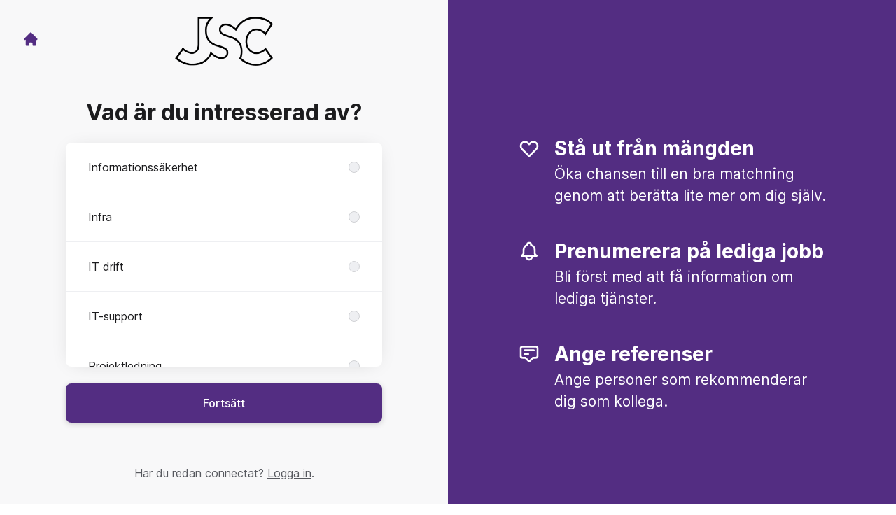

--- FILE ---
content_type: text/html; charset=utf-8
request_url: https://jobb.jsc.se/connect
body_size: 12489
content:
<!DOCTYPE html>
<html lang="sv" dir="ltr">
  <head>
    <script src="https://assets-aws.teamtailor-cdn.com/assets/packs/js/runtime-92e692b73ddd2929949b.js" data-turbo-track="reload" nonce="fc9ff24d55407d2440be1f82bc3659f9" defer="defer"></script>
<script src="https://assets-aws.teamtailor-cdn.com/assets/packs/js/5217-d722161248a86ef021eb.js" data-turbo-track="reload" nonce="fc9ff24d55407d2440be1f82bc3659f9" defer="defer"></script>
<script src="https://assets-aws.teamtailor-cdn.com/assets/packs/js/cookies-a135f52d0a68c93f4012.js" data-turbo-track="reload" nonce="fc9ff24d55407d2440be1f82bc3659f9" defer="defer"></script>
<script src="https://assets-aws.teamtailor-cdn.com/assets/packs/js/601-7d3383e7a375dc1aaa1b.js" data-turbo-track="reload" nonce="fc9ff24d55407d2440be1f82bc3659f9" defer="defer"></script>
<script src="https://assets-aws.teamtailor-cdn.com/assets/packs/js/8559-d931dd583b4bb79d0e2a.js" data-turbo-track="reload" nonce="fc9ff24d55407d2440be1f82bc3659f9" defer="defer"></script>
<script src="https://assets-aws.teamtailor-cdn.com/assets/packs/js/7107-2c8b0452b1096d40d889.js" data-turbo-track="reload" nonce="fc9ff24d55407d2440be1f82bc3659f9" defer="defer"></script>
<script src="https://assets-aws.teamtailor-cdn.com/assets/packs/js/7328-e451a16250737daca4b6.js" data-turbo-track="reload" nonce="fc9ff24d55407d2440be1f82bc3659f9" defer="defer"></script>
<script src="https://assets-aws.teamtailor-cdn.com/assets/packs/js/1339-48f3df3c9662b791b75f.js" data-turbo-track="reload" nonce="fc9ff24d55407d2440be1f82bc3659f9" defer="defer"></script>
<script src="https://assets-aws.teamtailor-cdn.com/assets/packs/js/connect-e54911af1673c0788881.js" data-turbo-track="reload" nonce="fc9ff24d55407d2440be1f82bc3659f9" defer="defer"></script>
<script src="https://assets-aws.teamtailor-cdn.com/assets/packs/js/4254-c45eea0ea8a6e7fbe408.js" data-turbo-track="reload" nonce="fc9ff24d55407d2440be1f82bc3659f9" defer="defer"></script>
<script src="https://assets-aws.teamtailor-cdn.com/assets/packs/js/8454-e660b5c793efc07457dc.js" data-turbo-track="reload" nonce="fc9ff24d55407d2440be1f82bc3659f9" defer="defer"></script>
<script src="https://assets-aws.teamtailor-cdn.com/assets/packs/js/font-awesome-d93dcae92dfe0efb796e.js" data-turbo-track="reload" nonce="fc9ff24d55407d2440be1f82bc3659f9" defer="defer"></script>

    <link rel="stylesheet" href="https://assets-aws.teamtailor-cdn.com/assets/packs/css/connect-a627373b.css" data-turbo-track="reload" />

    
    

    <meta name="viewport" content="width=device-width, initial-scale=1">
    <meta name="turbo-cache-control" content="no-cache" />
    <meta name="turbo-prefetch" content="false">
    <meta name="sentry-dsn" content="" />
    
    
    <meta name="description" content="Connecta med JSC it-partner AB för att hålla dig uppdaterad och få notiser om lediga tjänster" />
    

    <meta property="og:locale" content="sv_SE" />
    <meta property="og:type" content="article" />
    <meta property="og:title" content="Connect - JSC it-partner AB" />
    <meta property="og:site_name" content="JSC it-partner AB" />
    <meta property="og:url" content="https://jobb.jsc.se/connect" />
    <meta property="og:description" content="Connecta med JSC it-partner AB för att hålla dig uppdaterad och få notiser om lediga tjänster" />
    <meta property="og:image" content="https://images.teamtailor-cdn.com/images/s3/teamtailor-production/gallery_picture-v6/image_uploads/8413e01a-3437-4dac-a25e-2eea0653c195/original.png" />
            <meta property="og:image:width" content="1600" />
            <meta property="og:image:height" content="900" />
    
    

    <title>
        JSC it-partner AB – Connect
    </title>

    <meta name="csrf-param" content="authenticity_token" />
<meta name="csrf-token" content="5Lr4SHaiXr4Xg2zWznLR1F0l7L0UESbxnPd7vnkqeqzspMD74_GgvO1_XeakoH1C96dBe0Lknn3SaZEmqQmKog" />
    

    <style media="all">
  :root {
    --company-primary-bg-color: 255, 255, 255;
    --company-secondary-bg-color: 83, 45, 130;
    --company-secondary-bg-light-5-color: 95, 52, 149;
    --company-secondary-bg-fallback-color: 83, 45, 130;
    --company-primary-text-color: 0, 0, 0;
    --company-primary-text-dark-5-color: 0, 0, 0;
    --company-primary-text-dark-10-color: 0, 0, 0;
    --company-primary-text-light-50-color: 128, 128, 128;
    --company-primary-text-light-77-color: 196, 196, 196;
    --company-secondary-text-color: 255, 255, 255;
    --company-secondary-text-light-5-color: 255, 255, 255;
    --company-secondary-text-light-15-color: 255, 255, 255;
    --company-link-color: 83, 45, 130;
    --company-color: 83, 45, 130;

    --company-button-text-color: 255, 255, 255;
    --company-button-bg-color: 83, 45, 130;

    --company-button-bg-light-5-color: 95, 52, 149;
    --company-button-bg-light-15-color: 119, 65, 187;

    --company-border-radius: 25px;

    --company-header-font-family: "Roboto";
    --company-header-font-weight: 700;
    --company-body-font-family: "Inter";
    --company-body-font-weight: 400;
  }
</style>
  <meta name="theme-color" content="#532d82">



    
  </head>
  <body id="connect" class="bg-white text-gray-700 candidates new" data-controller="connect--height" data-block-scripts="false">
    

    

    <div class="flex min-h-screen">
  <div class="flex flex-col items-center justify-center w-full bg-gray-200">
    <div class="flex flex-col items-center justify-between flex-grow w-full mx-12">
      <div class="flex items-center justify-between w-full px-4 my-6 sm:px-8">
    <div class="w-35">
      <a aria-label="Gå till karriärsidan" class="inline-flex w-fit text-company-button-bg" data-test="home-button" href="/"><svg xmlns="http://www.w3.org/2000/svg" fill="currentColor" viewBox="0 0 20 20" class="w-6 h-6  currentColor" aria-hidden="true">
    <path d="M10.707 2.293a1 1 0 00-1.414 0l-7 7a1 1 0 001.414 1.414L4 10.414V17a1 1 0 001 1h2a1 1 0 001-1v-2a1 1 0 011-1h2a1 1 0 011 1v2a1 1 0 001 1h2a1 1 0 001-1v-6.586l.293.293a1 1 0 001.414-1.414l-7-7z" />
</svg></a>
    </div>
    <a aria-label="Gå till karriärsidan" data-test="company-logo" href="/"><img class="max-w-[150px] max-h-70 !text-company-button-bg" alt="JSC it-partner AB-logga" src="https://images.teamtailor-cdn.com/images/s3/teamtailor-production/logotype-v3/image_uploads/8413e01a-3437-4dac-a25e-2eea0653c195/original.png" /></a>

    <span class="w-35" />
</div>

      <div class="w-full max-w-500">
        <form class="flex flex-col justify-center overflow-hidden w-full relative" data-controller="connect--form connect--signup-form careersite--messenger-token" data-connect--form-submit-on-enter-value="true" data-careersite--messenger-token-candidate-endpoint-value="/candidates" data-remote="true" novalidate="novalidate" action="/connect/candidates" accept-charset="UTF-8" method="post"><input type="hidden" name="authenticity_token" value="efSUdyUOLPKzyNGVV6vCCE--CAXCtyEUi_O0UK9Fv2SmNofoaubz9xBuTClsSldCKdWqrNaQ9VRuJCuLQ5YYsA" autocomplete="off" />
          <input type="hidden" name="ctoken" id="ctoken" data-careersite--messenger-token-target="tokenInput" autocomplete="off" />
          <input type="hidden" name="city" id="city" value="true" data-connect--signup-form-target="city" autocomplete="off" />
            <div class="w-full p-6 animate__animated animate__faster" data-connect--signup-form-target="departments">
              <h1 class="mb-6 text-3xl font-bold leading-tight text-center">Vad är du intresserad av?</h1>
              <div class="mb-6 w-full">
  <div class="bg-white rounded shadow-form">
    
                <div class="overflow-y-auto max-h-[20rem] high:max-h-475">
                    <div class="relative" data-controller="connect--settings--department-picker">
      <div class="border-b border-gray-300 last:border-0" data-connect--settings--department-picker-target="departmentsWrapper" data-id="366368">
        <label class="form-box-label form-box-label--radio form-box-label--clickable">


    <span class="break-words overflow-hidden">Informationssäkerhet</span>

    <input data-name="department_id" data-connect--settings--department-picker-target="departmentInput" data-action="connect--settings--department-picker#handleChangeDepartment" data-connect--signup-form-target="socialAttributeInput" aria-required="false" class="form-box-label__option bg-gray-300 border-gray-500" type="radio" value="366368" name="candidate[department_id]" id="candidate_department_id_366368" />
</label>

</div>      <div class="border-b border-gray-300 last:border-0" data-connect--settings--department-picker-target="departmentsWrapper" data-id="157764">
        <label class="form-box-label form-box-label--radio form-box-label--clickable">


    <span class="break-words overflow-hidden">Infra</span>

    <input data-name="department_id" data-connect--settings--department-picker-target="departmentInput" data-action="connect--settings--department-picker#handleChangeDepartment" data-connect--signup-form-target="socialAttributeInput" aria-required="false" class="form-box-label__option bg-gray-300 border-gray-500" type="radio" value="157764" name="candidate[department_id]" id="candidate_department_id_157764" />
</label>

</div>      <div class="border-b border-gray-300 last:border-0" data-connect--settings--department-picker-target="departmentsWrapper" data-id="157765">
        <label class="form-box-label form-box-label--radio form-box-label--clickable">


    <span class="break-words overflow-hidden">IT drift</span>

    <input data-name="department_id" data-connect--settings--department-picker-target="departmentInput" data-action="connect--settings--department-picker#handleChangeDepartment" data-connect--signup-form-target="socialAttributeInput" aria-required="false" class="form-box-label__option bg-gray-300 border-gray-500" type="radio" value="157765" name="candidate[department_id]" id="candidate_department_id_157765" />
</label>

</div>      <div class="border-b border-gray-300 last:border-0" data-connect--settings--department-picker-target="departmentsWrapper" data-id="157763">
        <label class="form-box-label form-box-label--radio form-box-label--clickable">


    <span class="break-words overflow-hidden">IT-support</span>

    <input data-name="department_id" data-connect--settings--department-picker-target="departmentInput" data-action="connect--settings--department-picker#handleChangeDepartment" data-connect--signup-form-target="socialAttributeInput" aria-required="false" class="form-box-label__option bg-gray-300 border-gray-500" type="radio" value="157763" name="candidate[department_id]" id="candidate_department_id_157763" />
</label>

</div>      <div class="border-b border-gray-300 last:border-0" data-connect--settings--department-picker-target="departmentsWrapper" data-id="157766">
        <label class="form-box-label form-box-label--radio form-box-label--clickable">


    <span class="break-words overflow-hidden">Projektledning</span>

    <input data-name="department_id" data-connect--settings--department-picker-target="departmentInput" data-action="connect--settings--department-picker#handleChangeDepartment" data-connect--signup-form-target="socialAttributeInput" aria-required="false" class="form-box-label__option bg-gray-300 border-gray-500" type="radio" value="157766" name="candidate[department_id]" id="candidate_department_id_157766" />
</label>

</div>      <div class="border-b border-gray-300 last:border-0" data-connect--settings--department-picker-target="departmentsWrapper" data-id="157762">
        <label class="form-box-label form-box-label--radio form-box-label--clickable">


    <span class="break-words overflow-hidden">Skapa affärer</span>

    <input data-name="department_id" data-connect--settings--department-picker-target="departmentInput" data-action="connect--settings--department-picker#handleChangeDepartment" data-connect--signup-form-target="socialAttributeInput" aria-required="false" class="form-box-label__option bg-gray-300 border-gray-500" type="radio" value="157762" name="candidate[department_id]" id="candidate_department_id_157762" />
</label>

</div>      <div class="border-b border-gray-300 last:border-0" data-connect--settings--department-picker-target="departmentsWrapper" data-id="157769">
        <label class="form-box-label form-box-label--radio form-box-label--clickable">


    <span class="break-words overflow-hidden">Stödfunktioner</span>

    <input data-name="department_id" data-connect--settings--department-picker-target="departmentInput" data-action="connect--settings--department-picker#handleChangeDepartment" data-connect--signup-form-target="socialAttributeInput" aria-required="false" class="form-box-label__option bg-gray-300 border-gray-500" type="radio" value="157769" name="candidate[department_id]" id="candidate_department_id_157769" />
</label>

</div>      <div class="border-b border-gray-300 last:border-0" data-connect--settings--department-picker-target="departmentsWrapper" data-id="157767">
        <label class="form-box-label form-box-label--radio form-box-label--clickable">


    <span class="break-words overflow-hidden">Telefoni</span>

    <input data-name="department_id" data-connect--settings--department-picker-target="departmentInput" data-action="connect--settings--department-picker#handleChangeDepartment" data-connect--signup-form-target="socialAttributeInput" aria-required="false" class="form-box-label__option bg-gray-300 border-gray-500" type="radio" value="157767" name="candidate[department_id]" id="candidate_department_id_157767" />
</label>

</div>      <div class="border-b border-gray-300 last:border-0" data-connect--settings--department-picker-target="departmentsWrapper" data-id="157768">
        <label class="form-box-label form-box-label--radio form-box-label--clickable">


    <span class="break-words overflow-hidden">Utveckling/Utbildning</span>

    <input data-name="department_id" data-connect--settings--department-picker-target="departmentInput" data-action="connect--settings--department-picker#handleChangeDepartment" data-connect--signup-form-target="socialAttributeInput" aria-required="false" class="form-box-label__option bg-gray-300 border-gray-500" type="radio" value="157768" name="candidate[department_id]" id="candidate_department_id_157768" />
</label>

</div>
    <div class="border-b border-gray-300 last:border-0">
      <label class="form-box-label form-box-label--radio form-box-label--clickable">


    <span class="break-words overflow-hidden">Alla</span>

    <input data-name="department_id" data-connect--settings--department-picker-target="departmentInput" data-connect--signup-form-target="socialAttributeInput" data-action="connect--settings--department-picker#handleChangeDepartment" aria-required="false" class="form-box-label__option bg-gray-300 border-gray-500" type="radio" value="0" checked="checked" name="candidate[department_id]" id="candidate_department_id_0" />
</label>

    </div>
</div>
                </div>

</div></div>              <button type="button" class="button button--fat button--company w-full mb-6 animate__animated animate__faster focus-visible:outline-gray-800" data-action="connect--signup-form#continue" data-connect--signup-form-target="departmentsButton">Fortsätt</button>
</div>          <div class="w-full p-6 absolute animate__animated animate__faster invisible" data-connect--signup-form-target="consentEmail">
            <h1 class="mb-6 text-3xl font-bold leading-tight text-center">Connecta med oss</h1>
            <div class="[&_a]:underline">
              <div data-controller="common--modal" style="display: none;">
  <div data-common--modal-target="linkContainer">
    
  <div class="mb-6 w-full">
  <div class="bg-white rounded shadow-form">
    
      <div class="px-8 py-3">
        <div class="[&>ol]:mb-2 [&>ol]:list-decimal [&>ol]:pl-5 [&>ul]:mb-2 [&>ul]:list-disc [&>ul]:pl-5">
          När jag connectar godkänner jag <a class="privacy-policy" data-turbo="false" href="https://jobb.jsc.se/privacy-policy">Integritetspolicy</a> och att JSC it-partner AB får lagra mina personuppgifter i rekryteringssyfte.
        </div>
      </div>

</div></div>

  </div>

  <template data-common--modal-target="spinnerTemplate">
    <div class="flex items-center justify-center h-full" id="spinner">
  <div class="animate-[spin_3s_linear_infinite] inline-block size-6 size-30 border-6 border-current border-t-transparent text-neutral-weak rounded-full " role="status" aria-label="loading">
  </div>
</div>

  </template>


  <template data-common--modal-target="template">
    <dialog class="overflow-y-auto bg-white text-neutral border-0 p-0 backdrop:bg-black/50 backdrop:backdrop-blur-md bg-white max-h-screen h-full sm:h-auto sm:max-h-[80vh] sm:mx-auto max-w-920 w-full min-w-full lg:min-w-screen-md sm:rounded shadow-form-strong">
      <div class="relative w-full h-full px-6 py-16 lg:px-25">
        <button type="button" aria-label="Stäng dialogrutan" class="absolute top-0 right-0 leading-none text-3xl px-4 pb-2 rounded-full text-gray-800 cursor-pointer hover:opacity-75" data-close="true">        <i class="fal fa-xmark"></i>
</button>
        <div class="modal-content text-gray-500 default-style">
                <h1>Integritetspolicy för JSC it-partner AB employer branding och rekrytering</h1> <p>Publiceringsdatum: 07-06-2024</p> <p>Vi på JSC it-partner AB hanterar vår employer branding- och rekryteringsprocess genom vår <a href="https://jobb.jsc.se" target="_blank">karriärsida</a> (”Karriärsidan”), och genom att använda ett relaterat system för hantering av ansökningar.</p> <p>I denna integritetspolicy förklarar vi hur vi behandlar dina personuppgifter om:</p> <ol> <li>Du besöker vår Karriärsida (du som ”Besökare”)</li> <li>Du ansluter dig till oss via vår Karriärsida, skapar en profil hos oss och får information om aktuella eller framtida lediga tjänster hos oss (du som ”Connectad Kandidat”)</li> <li>Du ansöker om en tjänst hos oss, via vår Karriärsida eller en tredjepartstjänst (du som ”Ansökande Kandidat”)</li> <li>Vi samlar in uppgifter om dig från andra parter, webbplatser och tjänster, eftersom vi anser att din profil är av intresse för våra nuvarande eller framtida lediga tjänster (du som ”Sourcad Kandidat”)</li> <li>Vi får information om dig från våra anställda eller partners, eftersom de anser att din profil är av intresse för våra nuvarande eller framtida lediga tjänster (du som ”Rekommenderad Kandidat”)</li> <li>Vi får information om dig från en Kandidat, som listar dig som sin referens (du som ”Referens”).</li> </ol> <p>Denna integritetspolicy beskriver också vilka rättigheter du har när vi behandlar dina personuppgifter, och hur du kan utöva dessa rättigheter.</p> <p>När vi använder termen ”Kandidat” i denna integritetspolicy, syftar vi på var och en av Connectade Kandidater, Ansökande Kandidater, Sourcade Kandidater och Rekommenderade Kandidater, om inte annat anges.</p>
<h3>1. Om behandling av personuppgifter</h3> <p>Personuppgifter är alla uppgifter som kan kopplas direkt eller indirekt till en fysisk person. Exempel på personuppgifter är: namn, e-postadress, telefonnummer och IP-adress. Behandling av personuppgifter är all användning av personuppgifter – såsom insamling, skapande, analys, delning och radering av personuppgifter.</p> <p>Det finns lagar och regler om hur företag får behandla personuppgifter, så kallade dataskyddslagar. Olika dataskyddslagar gäller för olika typer av användning av personuppgifter, och i olika delar av världen. Ett exempel på en dataskyddslag som är relevant för vår användning av dina personuppgifter, som beskrivs i denna integritetspolicy, är EU:s dataskyddsförordning (2016/679, ”GDPR”). </p> <p>De flesta skyldigheter enligt GDPR gäller för den så kallade personuppgiftsansvarige. En personuppgiftsansvarig är den enhet som beslutar för vilka ändamål personuppgifter ska behandlas, och hur behandlingen ska utföras. Den personuppgiftsansvarige kan använda ett så kallat personuppgiftsbiträde. Ett personuppgiftsbiträde är en enhet som endast får behandla personuppgifter enligt anvisningar från den personuppgiftsansvarige och får inte använda personuppgifterna för sina egna ändamål.</p> <p>Vi är personuppgiftsansvariga när vi behandlar dina personuppgifter enligt denna integritetspolicy.</p>
<h3>2. Vilka personuppgifter behandlar vi?</h3> <p></p><h5>Samtliga personer</h5><p></p> <ul> <li><b>Enhetsinformation</b> - Om du besöker vår Karriärsida, samlar vi in uppgifter om din enhet, såsom IP-adress, webbläsartyp och version, sessionbeteende, trafikkälla, skärmupplösning, föredraget språk, geografisk plats, operativsystem och enhetsinställningar/användning.</li> <li><b>Tekniska och statistiska data</b> - Om du besöker vår Karriärsida, samlar vi in tekniska och statistiska data om din användning av webbplatsen, såsom information om vilka URL:er du besöker, och din aktivitet på webbplatsen. </li> <li><b>Kommunikationsdata</b> - Vi kommer att samla in och lagra din kommunikation med oss, inklusive informationen du lämnat i kommunikationen. Detta kan inkludera innehållet i e-postmeddelanden, videoinspelningar, meddelanden på sociala medier, informationen du lägger till i ditt konto hos oss, undersökningar, osv. </li> <li><b>Kontaktuppgifter</b> - Såsom ditt namn, e-postadress, telefonnummer och fysisk adress. </li> </ul> <p></p><h5>Kandidater</h5><p></p> <ul> <li><b>Data från intervjuer, bedömningar och annan information från rekryteringsprocessen</b> - Såsom anteckningar från intervjuer med dig, bedömningar och tester som gjorts, lönekrav.</li> <li><b>Information i din ansökan</b> - Såsom ditt CV, personligt brev, arbetsprover, referenser, rekommendationsbrev och utbildning. </li> <li><b>Information i din offentliga profil</b> - Vilket innebär informationen vi samlar in om dig från offentliga källor relaterade till din professionella erfarenhet, såsom LinkedIn eller webbplatsen för din nuvarande arbetsgivare. </li> <li><b>Information som tillhandahålls av referenser</b> - Vilket innebär informationen vi får från våra anställda eller partners som hänvisar dig till oss, eller från personer som du har listat som dina referenser. </li> </ul>
<h3>3. Var får vi dina personuppgifter ifrån?</h3> <p></p><h5>Samtliga personer</h5><p></p> <ul> <li><b>Från Karriärsidan.</b> Om du besöker vår Karriärsida samlar vi in teknisk och statistisk information om hur du använder Karriärsidan, och information från din enhet.</li> <li><b>Direkt från dig.</b> De flesta av de uppgifter vi behandlar om dig får vi direkt från dig, till exempel när du ansöker om en tjänst hos oss eller ansluter dig till oss. Du kan alltid välja att inte lämna vissa uppgifter. Vissa personuppgifter är dock nödvändiga för att vi ska kunna behandla din ansökan eller ge dig den information du begär att få från oss. </li> </ul> <p></p><h5>Referenser</h5><p></p> <ul> <li><b>Från personen för vilken du är referens.</b> Om en Kandidat listar dig som deras referens, kommer vi att samla in dina kontaktuppgifter från kandidaten för att kunna kontakta dig. </li> </ul> <p></p><h5>Kandidater</h5><p></p> <ul> <li><b>Från offentliga källor.</b> Vi kan samla in personuppgifter om dig från offentliga källor, såsom LinkedIn eller webbplatsen för din nuvarande arbetsgivare.</li> <li><b>Från våra referenser.</b> Vi kan få information om dig från våra anställda eller partners (såsom rekryteringstjänstleverantörer), när de anser att din profil är av intresse för våra nuvarande eller framtida lediga platser.</li> <li><b>Från dina referenser.</b> Om du ger oss referenser kan vi samla in uppgifter om dig från dem. </li> <li><b>Data vi skapar själva eller i samarbete med dig.</b> Uppgifter om din ansökan och profil skapas vanligtvis av oss, eller av oss i samarbete med dig, under rekryteringsprocessen. Detta kan till exempel inkludera anteckningar från intervjuer med dig, bedömningar och tester som gjorts. </li> </ul>
<h3>4. För vilka ändamål behandlar vi personuppgifter?</h3> <h5>Skydda och upprätthålla våra rättigheter, intressen och andras intressen, till exempel i samband med rättsliga anspråk.</h5> <p>Berörda personer: Den eller de personer som berörs av den juridiska frågan – detta kan omfatta personer från alla personkategorier som anges ovan.</p> <p>Kategorier av personuppgifter som används: Alla kategorier av personuppgifter som anges ovan kan användas för detta ändamål.</p> <h5>Dela dina personuppgifter med andra mottagare, för ändamålen som anges i avsnitt 5 nedan.</h5> <p>Berörda personer: Varierar beroende på ändamålet med delningen, se avsnitt 5 nedan.</p> <p>Kategorier av personuppgifter som används: Alla kategorier av personuppgifter som anges ovan kan användas för detta ändamål.</p> <h5>Samla information om din användning av Karriärsidan, med hjälp av cookies och andra spårningstekniker, som beskrivs i vår <a href="https://jobb.jsc.se/cookie_policy" target="_blank">Cookiepolicy</a>.</h5> <p>Berörda personer: Besökare.</p> <p>Kategorier av personuppgifter som används: Enhetsinformation.</p> <h5>Underhålla, utveckla, testa och på annat sätt säkerställa säkerheten på Karriärsidan.</h5> <p>Berörda personer: Besökare.</p> <p>Kategorier av personuppgifter som används: Enhetsinformation; Tekniska och statistiska data.</p> <h5>Analysera hur Karriärsidan och dess innehåll används och presterar, för att få statistik och för att förbättra driftsprestandan.</h5> <p>Berörda personer: Besökare.</p> <p>Kategorier av personuppgifter som används: Enhetsinformation; Tekniska och statistiska data.</p> <h5>Förse dig med uppdateringar om lediga tjänster hos oss.</h5> <p>Berörda personer: Connectade Kandidater. </p> <p>Kategorier av personuppgifter som används: Kontaktuppgifter; Kommunikationsdata.</p> <h5>Granska profiler och ansökningar som skickats till oss. Detta omfattar även att kommunicera med dig om din ansökan och din profil. </h5> <p>Berörda personer: Connectade Kandidater; Sökande Kandidater. </p> <p>Kategorier av personuppgifter som används: Alla kategorier av personuppgifter som anges ovan kan användas för detta ändamål.</p> <h5>Samla in och utvärdera din yrkesprofil på eget initiativ. Detta inkluderar även att kommunicera med dig angående din profil.</h5> <p>Berörda personer: Sourcade Kandidater; Rekommenderade Kandidater.</p> <p>Kategorier av personuppgifter som används: Alla kategorier av personuppgifter som anges ovan kan användas för detta ändamål.</p> <h5>Kontakta dig direkt om specifika framtida lediga tjänster hos oss.</h5> <p>Berörda personer: Kandidater. </p> <p>Kategorier av personuppgifter som används: Alla kategorier av personuppgifter som anges ovan kan användas för detta ändamål.</p> <h5>Spela in intervju(er) med dig. </h5> <p>Berörda personer: Kandidater. </p> <p>Kategorier av personuppgifter som används: Kommunikationsdata. </p> <h5>Kontakta dig för att be om ditt deltagande i undersökningar.</h5> <p>Berörda personer: Kandidater. </p> <p>Kategorier av personuppgifter som används: Alla kategorier av personuppgifter som anges ovan kan användas för detta ändamål.</p> <h5>Kontakta dig för att be dig lämna information om en sökande och utvärdera informationen du lämnar. </h5> <p>Berörda personer: Referenser.</p> <p>Kategorier av personuppgifter som används: Kontaktuppgifter; Kommunikationsdata. </p>
<h3>5. Vem delar vi dina personuppgifter med?</h3> <p><b>Våra tjänsteleverantörer.</b> Vi delar dina personuppgifter med våra leverantörer som tillhandahåller tjänster och funktioner i vår employer branding- och rekryteringsprocess. Detta omfattar till exempel leverantörer av rekryteringstjänster och leverantören av vår Karriärsida och tillhörande spårningssystem för kandidater. </p> <p><b>Våra koncernbolag.</b>Vi delar dina personuppgifter med våra koncernbolag när de tillhandahåller oss tjänster och funktioner till vår arbetsgivares employer branding- och rekryteringsprocess, som till exempel åtkomst till särskilda system och programvara. </p> <p><b>Företag som tillhandahåller cookies på Karriärsidan.</b> Om du samtycker till det, placeras cookies av andra företag än oss, som kommer att använda data som samlas in av dessa cookies i enlighet med sin egen integritetspolicy. Du hittar information om vilka cookies detta gäller i vår <a href="https://jobb.jsc.se/cookie_policy" target="_blank">Cookiepolicy</a>. </p> <p><b>Till myndigheter och andra offentliga aktörer – när vi får order om det.</b> Vi kommer att dela dina personuppgifter med myndigheter och andra offentliga aktörer när vi har en rättslig skyldighet att göra det.</p> <p><b>Till parter involverade i rättsliga förfaranden.</b> Om det behövs för att skydda eller försvara våra rättigheter delar vi dina personuppgifter med offentliga myndigheter eller med andra parter som är involverade i ett potentiellt eller befintligt rättsligt förfarande. Detta kan till exempel vara vid yrkanden om diskriminering.</p> <p><b>Sammanslagningar och förvärv osv.</b> I samband med en potentiell sammanslagning, försäljning av företagets tillgångar, finansiering eller förvärv av hela eller delar av vår verksamhet till ett annat företag, kan vi dela dina personuppgifter till andra parter som är involverade i processen. </p>
<h3>6. På vilken rättslig grund behandlar vi dina personuppgifter?</h3> <p>För att kunna behandla dina personuppgifter behöver vi ha en så kallad rättslig grund. En rättslig grund är ett skäl för att behandla personuppgifterna som är motiverat enligt GDPR.</p> <p>När vi behandlar dina personuppgifter för de ändamål som beskrivs i denna integritetspolicy är den rättsliga grunden som vi förlitar oss på normalt att <b>behandlingen krävs för vårt berättigade intresse</b> att kunna rekrytera talanger med den för oss relevanta kompetensen. Vi har kommit fram till att vi har ett berättigat intresse av att kunna utföra behandlingen av personuppgifter för detta ändamål, att behandlingen är nödvändig för att uppnå detta ändamål, och att vårt intresse väger tyngre än din rätt att inte få dina uppgifter behandlade för detta ändamål. </p> <p>Du kan kontakta oss om du vill ha mer information om hur denna bedömning gjordes. Se Avsnitt 9 och 10 nedan för våra kontaktuppgifter.</p> <p>Det kan föreligga särskilda omständigheter när behandlingen endast utförs om och när du tillhandahåller <b>ditt samtycke</b> till behandlingen. Detta är till exempel fallet om vi föreslår att spela in en intervju med dig. Se Avsnitt 9 nedan för mer information om din rätt att återkalla ditt samtycke. </p>
<h3>7. När överför vi dina personuppgifter utanför EU/EES och hur skyddar vi dem då?</h3> <p>Vi strävar alltid efter att behandla dina personuppgifter inom EU/EES-området. </p> <p>Vissa av våra tjänsteleverantörer behandlar dock dina personuppgifter utanför EU/EES. Vi använder även leverantörer vars moderbolag, eller vars underleverantörs moderbolag, är baserat utanför EU/EES. I dessa fall har vi tagit hänsyn till risken att personuppgifterna kan komma att lämnas ut till länder utanför EU/EES, till exempel på grund av en myndighetsbegäran.</p> <p>I de fall en annan mottagare av dina personuppgifter (enligt Avsnitt 5 ovan) är baserad utanför EU/EES, innebär detta också att dina personuppgifter överförs utanför EU/EES. </p> <p>När vi, eller en av våra leverantörer, överför dina personuppgifter utanför EU/EES, kommer vi att säkerställa att ett skydd som erkänns av GDPR används för att möjliggöra överföringen. Vi använder följande skyddsåtgärder: </p> <ul> <li>Ett beslut av EU-kommissionen att det land utanför EU/EES som dina personuppgifter överförs till har en adekvat skyddsnivå, vilket motsvarar den skyddsnivå som GDPR ger. Vi förlitar oss i synnerhet på <a href="https://ec.europa.eu/commission/presscorner/detail/en/ip_23_3721">EU-kommissionens beslut om lämplighet för USA via det så kallade EU-US Data Privacy Framework</a>, och <a href="https://ec.europa.eu/commission/presscorner/detail/en/ip_21_3183">lämplighetsbeslut för Storbritannien.</a> </li> <li>Ingående av <a href="https://commission.europa.eu/law/law-topic/data-protection/international-dimension-data-protection/standard-contractual-clauses-scc_en">EU-kommissionens standardklausuler</a> med mottagaren av personuppgifterna utanför EU/EES. Detta innebär att mottagaren garanterar att skyddsnivån för dina personuppgifter som ges av GDPR fortfarande gäller och att dina rättigheter fortfarande är skyddade. </li> </ul> <p>När dina personuppgifter överförs utanför EU/EES implementerar vi även lämpliga tekniska och organisatoriska skyddsåtgärder för att skydda personuppgifterna i händelse av ett avslöjande. Exakt vilka skyddsåtgärder vi implementerar beror på vad som är tekniskt genomförbart och tillräckligt effektivt för den aktuella överföringen.</p> <p>Om du vill ha mer information om de fall då dina personuppgifter överförs utanför EU/EES kan du kontakta oss med hjälp av kontaktuppgifterna i Avsnitt 9 och 10 nedan.</p>
<h3>8. Hur länge sparar vi dina personuppgifter?</h3> <h5>Alla personer</h5> <p>Om vi ​​behandlar dina personuppgifter i syfte att kunna skydda och upprätthålla våra rättigheter, sparar vi personuppgifterna tills den relevanta juridiska frågan har lösts fullständigt och slutgiltigt. </p> <h5>Besökare</h5> <p>Vi sparar dina personuppgifter i ett (1) år av säkerhetsskäl. Lagringstiderna för cookies anges i vår <a href="https://jobb.jsc.se/cookie_policy" target="_blank">Cookiepolicy</a>. Vi sparar dina personuppgifter för att analysera Karriärsidans prestanda så länge vi sparar personuppgifter om dig för andra ändamål. </p> <h5>Kandidater</h5> <p>Om du är en Connectad Kandidat (endast), sparar vi dina personuppgifter så länge du är connectad med oss.</p> <p>För andra typer av Kandidater sparar vi dina personuppgifter för att avgöra om du är en lämplig kandidat för den/de relevanta lediga tjänsterna hos oss. </p> <p>Om du inte går vidare från den inledande rekryteringsprocessen behåller vi dina personuppgifter så länge det behövs för att överväga, och eventuellt kontakta dig, för relevanta framtida lediga jobb.</p> <p>Om du anställs kommer vi att spara dina personuppgifter under din anställning, för andra ändamål än de som anges ovan, vilket du kommer att informeras om. </p> <h5>Referenser</h5> <p>Vi behåller dina personuppgifter så länge som vi behåller personuppgifterna för den Kandidat som du agerade som referens för.</p>
<h3>9. Vilka rättigheter har du och hur kan du utöva dem?</h3> <p>I det här avsnittet hittar du information om vilka rättigheter du har när vi behandlar dina personuppgifter. Som beskrivs nedan träder en del av rättigheterna endast i kraft när vi behandlar dina personuppgifter på en viss rättslig grund. </p> <p>Om du vill utöva någon av dina rättigheter som anges här föreslår vi att du:</p> <ul> <li>Besöker <a href="https://jobb.jsc.se/data-privacy" target="_blank">Data och integritet-sidan</a> på vår Karriärsida;</li> <li><a href="https://jobb.jsc.se/connect/login" target="_blank">Logga in</a> på ditt konto hos oss, där du kan använda inställningarna på kontot för att utöva dina rättigheter eller</li> <li>Kontakta oss direkt på frans.borsbo@jsc.se. </li> </ul> <h5>Rätt att få information</h5> <p>Du har rätt att få information om hur vi behandlar dina personuppgifter. Du har också rätt att bli informerad om vi planerar att behandla dina personuppgifter för något annat ändamål än det för vilket de ursprungligen samlades in. </p> <p>Vi förser dig med sådan information genom denna integritetspolicy, genom uppdateringar på vår Karriärsida (se även Avsnitt 11 nedan) och genom att svara på alla frågor du kan ha till oss. </p> <h5>Rätt att få åtkomst till dina personuppgifter. </h5> <p>Du har rätt att få veta om vi behandlar personuppgifter om dig och att få en kopia av de uppgifter vi behandlar om dig. I samband med att du får kopian av dina uppgifter får du även information om hur vi behandlar dina personuppgifter. </p> <h5>Rätt till åtkomst och att begära överföring av dina personuppgifter till en annan mottagare (”dataportabilitet”).</h5> <p>Du kan begära en kopia av de personuppgifter som rör dig som vi behandlar för att fullgöra ett avtal med dig, eller baserat på ditt samtycke, i ett strukturerat, vanligt förekommande, maskinläsbart format. Detta gör att du kan använda dessa uppgifter någon annanstans, till exempel för att överföra dem till en annan mottagare. Om det är tekniskt genomförbart har du också rätt att begära att vi överför dina uppgifter direkt till en annan mottagare.</p> <h5>Rätt att få dina personuppgifter raderade (”rätt att bli glömd”).</h5> <p>I vissa fall har du rätt att få oss att radera dina personuppgifter. Detta är till exempel fallet om det inte längre är nödvändigt för oss att behandla uppgifterna för det ändamål för vilket vi samlade in dem, om du återkallar ditt samtycke, om du har invänt mot behandlingen och det inte finns några rättsliga, tvingande skäl för behandlingen. (För separat rätt att invända, se nedan.) </p> <h5>Rätt att invända mot vår behandling av dina personuppgifter.</h5> <p>Du har rätt att invända mot behandling av dina personuppgifter som är baserad på vårt berättigade intresse, genom att hänvisa till dina personliga omständigheter. </p> <h5>Rätt att begränsa behandling. </h5> <p>Om du anser att de personuppgifter vi behandlar om dig är felaktiga, att vår behandling är olaglig eller att vi inte behöver informationen för ett specifikt ändamål, har du rätt att begära att vi begränsar behandlingen av sådana personuppgifter. Om du invänder mot vår behandling, som beskrivs ovan, kan du också begära att vi begränsar behandlingen av dessa personuppgifter medan vi gör vår bedömning av din begäran. </p> <p>När vår behandling av dina personuppgifter är begränsad kommer vi (med undantag för lagring) endast att behandla uppgifterna med ditt samtycke eller för att fastställa, utöva eller försvara rättsliga anspråk, för att skydda rättigheterna för en annan fysisk eller juridisk person, eller av skäl som hänför sig till ett viktigt allmänintresse.</p> <h5>Rätt till rättelse.</h5> <p>Du har rätt att begära att vi korrigerar felaktiga uppgifter och att vi kompletterar uppgifter om dig som du anser vara ofullständiga.</p> <h5>Rätt att dra tillbaka samtycke.</h5> <p>När vi behandlar dina personuppgifter baserat på ditt samtycke har du rätt att när som helst återkalla det samtycket. Om du gör det kommer vi att sluta behandla dina uppgifter för de ändamål som du har återkallat ditt samtycke för. Det påverkar dock inte lagenligheten av behandlingen som baserades på ditt samtycke innan den drogs tillbaka.</p> <h5>Rätt att framföra klagomål.</h5> <p>Om du har klagomål på vår behandling av dina personuppgifter kan du göra ett klagomål till dataskyddsmyndigheten i Sweden. Du hittar deras kontatuppgifter <a href="https://edpb.europa.eu/about-edpb/about-edpb/members_en">här</a>.</p> <p>Du kan också lämna in ett klagomål till din nationella dataskyddsmyndighet, som du hittar i listan<a href="https://edpb.europa.eu/about-edpb/about-edpb/members_en">här</a> om du är baserad i EU. Om du är baserad i Storbritannien kan du lämna in ett klagomål till Information Commissioner's Office, <a href="https://ico.org.uk/make-a-complaint/">här</a>.</p>
<h3>10. Var kan du vända dig med kommentarer eller frågor?</h3> <p>Om du vill komma i kontakt med oss för att utöva dina rättigheter, eller om du har några frågor, kommentarer eller synpunkter om hur vi hanterar dina personuppgifter, kan du nå oss genom att skicka ett e-postmeddelande till frans.borsbo@jsc.se. </p>
<h3>11. Uppdateringar av denna Integritetspolicy</h3> <p>Vi uppdaterar denna integritetspolicy vid behov – till exempel för att vi börjar behandla dina personuppgifter på ett nytt sätt, för att vi vill göra informationen ännu tydligare för dig, eller om det är nödvändigt för att följa gällande dataskyddslagar.</p> <p>Vi uppmanar dig att regelbundet kontrollera denna sida för eventuella ändringar. Du kan alltid kontrollera högst upp på denna sida för att se när denna integritetspolicy senast uppdaterades. </p>


</div></div></dialog>  </template>
</div>
            </div>
            
<div class="w-full group" id="id_58127648">
  <input class="rounded border-gray-300 w-full appearance-none disabled:cursor-not-allowed disabled:opacity-75 placeholder:text-gray-400 aria-[invalid=true]:focus-visible:outline-red-600 focus:border-transparent focus:ring-0 focus-visible:outline-gray-800 dark:focus-visible:outline-gray-200 focus-visible:outline-offset-[-4px] bg-white bg-action-medium px-8 py-4 text-center text-md shadow-form" type="email" aria-label="Ange en e-postadress" placeholder="Ange en e-postadress" aria-required="true" aria-invalid="false" name="candidate[email]" id="candidate_email" />


</div>
            <button name="button" type="submit" class="button button--fat relative button--company w-full mt-6 focus-visible:outline-gray-800" data-connect--form-target="submit">
              <span class="opacity-100 transition transition-opacity" data-connect--form-target="submitText">
                Connecta
</span>              <span class="absolute inset-0 flex items-center justify-center opacity-0 transition transition-opacity" data-connect--form-target="submitLoader">
                <svg xmlns="http://www.w3.org/2000/svg" fill="currentColor" viewBox="0 0 24 24" class="w-6 h-6 animate-spin currentColor" aria-hidden="true">
    <path d="M12 0c-6.627 0-12 5.373-12 12s5.373 12 12 12 12-5.373 12-12-5.373-12-12-12zm8 12c0 4.418-3.582 8-8 8s-8-3.582-8-8 3.582-8 8-8 8 3.582 8 8zm-19 0c0-6.065 4.935-11 11-11v2c-4.962 0-9 4.038-9 9 0 2.481 1.009 4.731 2.639 6.361l-1.414 1.414.015.014c-2-1.994-3.24-4.749-3.24-7.789z" />
</svg>
</span></button>            <p class="my-8 text-center lined-background"><span class="text-gray-600 lined-background__text">eller fortsätt med</span></p>
            <div class="flex justify-center -mx-2">
  <div class="hidden">
    <form class="button_to" method="post" action="/connect/candidates/new"><button type="submit">connect</button><input type="hidden" name="authenticity_token" value="ILfJuPW2iRQtBo7z5bzsoWIcCvY7lQFtT7I4usJw8EGfLG0fzQKb3TyNd-khkZR5km-tN9rg8N1xKtD6wtKOJQ" autocomplete="off" /></form>
  </div>
      <form class="w-full mx-2" method="post" action="//tt.teamtailor.com/auth/linkedin?company=jsc&amp;connect=1"><button class="button button--white button--icon max-w-[150px] mx-auto" type="submit">
        <span class="sr-only">Logga in med LinkedIn</span>
        <span class="flex items-center justify-center w-full h-full px-4 py-3">
          <img class="w-auto h-full" alt="" src="https://assets-aws.teamtailor-cdn.com/assets/connect/social/linkedin-7a0a2cfba6b49b976fd1eb137c9c73a483ca02e09439e51f73f07dd4c272bccf.png" />
        </span>
</button><input type="hidden" name="authenticity_token" value="VMsoeuRx0RyvZPdRpMDDNYxAAVegXR-pw6KfDxlQVOIIPSLf4g-F-bcXyLV-bKmoYwkl7kw6tLeZ-XDxGLr7LQ" autocomplete="off" /></form></div>

</div></form>      </div>
      <p class="my-6 mt-0 text-gray-600 sm:my-12 sm:mt-3">
        Har du redan connectat? <a class="underline" href="/connect/login">Logga in</a>.
      </p>
    </div>
  </div>
  <div class="items-center justify-center hidden w-full min-h-screen lg:flex lg:flex-col bg-company-secondary text-company-secondary">
    <div class="max-w-screen-sm mx-25">
          <div class="flex flex-shrink-0 w-full mt-12">
    <svg xmlns="http://www.w3.org/2000/svg" fill="none" viewBox="0 0 24 24" stroke="currentColor" class="w-8 h-8 hidden sm:block mr-5 flex-shrink-0 currentColor" aria-hidden="true">
    <path d="M4.318 6.318a4.5 4.5 0 000 6.364L12 20.364l7.682-7.682a4.5 4.5 0 00-6.364-6.364L12 7.636l-1.318-1.318a4.5 4.5 0 00-6.364 0z" stroke-linecap="round" stroke-linejoin="round" stroke-width="2" />
</svg>
    <div>
      <h2 class="mb-1 font-bold leading-tight text-2xl">
        Stå ut från mängden
</h2>      <p class="text-lg">
        Öka chansen till en bra matchning genom att berätta lite mer om dig själv.
</p>    </div>
  </div>
  <div class="flex flex-shrink-0 w-full mt-12">
    <svg xmlns="http://www.w3.org/2000/svg" fill="none" viewBox="0 0 24 24" stroke="currentColor" class="w-8 h-8 hidden sm:block mr-5 flex-shrink-0 currentColor" aria-hidden="true">
    <path d="M15 17h5l-1.405-1.405A2.032 2.032 0 0118 14.158V11a6.002 6.002 0 00-4-5.659V5a2 2 0 10-4 0v.341C7.67 6.165 6 8.388 6 11v3.159c0 .538-.214 1.055-.595 1.436L4 17h5m6 0v1a3 3 0 11-6 0v-1m6 0H9" stroke-linecap="round" stroke-linejoin="round" stroke-width="2" />
</svg>
    <div>
      <h2 class="mb-1 font-bold leading-tight text-2xl">
        Prenumerera på lediga jobb
</h2>      <p class="text-lg">
        Bli först med att få information om lediga tjänster.
</p>    </div>
  </div>
  <div class="flex flex-shrink-0 w-full mt-12">
    <svg xmlns="http://www.w3.org/2000/svg" fill="none" viewBox="0 0 24 24" stroke="currentColor" class="w-8 h-8 hidden sm:block mr-5 flex-shrink-0 currentColor" aria-hidden="true">
    <path d="M7 8h10M7 12h4m1 8l-4-4H5a2 2 0 01-2-2V6a2 2 0 012-2h14a2 2 0 012 2v8a2 2 0 01-2 2h-3l-4 4z" stroke-linecap="round" stroke-linejoin="round" stroke-width="2" />
</svg>
    <div>
      <h2 class="mb-1 font-bold leading-tight text-2xl">
        Ange referenser
</h2>      <p class="text-lg">
        Ange personer som rekommenderar dig som kollega.
</p>    </div>
  </div>

    </div>
  </div>
</div>



    <script nonce="fc9ff24d55407d2440be1f82bc3659f9">
  function trackPageView(url) {
    var searchParams = new URLSearchParams(window.location.search);
    var utmSource = searchParams.get('utm_source');
    window.referrer = window.referrer || utmSource || document.referrer
    var payload = {
      ed: '6izEYn6+GqZyduRxIsoBOHu5Y544zJr+ELR4FbhXiPQU5eI20Wa8n1JJmYy48Aba3F+/+JW9qCXXmm3o04eE6Atobu4qpbJc00fmqjBx52VTLoDlOsLxg4MTyqOI9sW+dKLdK69FkX6ZG96ykWUdE7noBr6cUC3qhkHmOIgmQLsCgTEgGmoJ3CDXJJ5msniJ8XT2OuxBF85EgwmaQpd+7WI0nhaq8EDTg+PgZcFpKm8JnGc6u+vyF6+/T5ckKBA/QGY4Sp+pbw==--hqPimz+1JWiHvfGq--wmh99un1foJ+Z9+Dh6byWQ==',
      visitor_uuid: window.visitor_uuid,
      referrer: window.referrer,
      data: {
        ua: navigator.userAgent,
      },
      url: url,
    };

    var xmlhttp = new XMLHttpRequest();
    xmlhttp.open('POST', '/pageview', true);
    xmlhttp.setRequestHeader('Content-Type', 'application/json;charset=UTF-8');
    xmlhttp.withCredentials = true;
    xmlhttp.addEventListener('readystatechange', function () {
      if (xmlhttp.readyState === XMLHttpRequest.DONE) {
        const status = xmlhttp.status;
        if (status === 0 || (status >= 200 && status < 400)) {
          window.visitor_uuid = xmlhttp.responseText;
        }
      }
    })

    xmlhttp.send(JSON.stringify(payload));
  }

  window.trackPageView = trackPageView;

  if (!window.analyticsPageviewCallback) {
    window.analyticsPageviewCallback = true;
    window.addEventListener('turbo:load', function(data){
      window.trackPageView();
    });
  }
</script>

    


    <turbo-frame id="story_modal"></turbo-frame>
</body></html>


--- FILE ---
content_type: application/javascript
request_url: https://assets-aws.teamtailor-cdn.com/assets/packs/js/connect-e54911af1673c0788881.js
body_size: 396
content:
(self.webpackChunkteamtailor=self.webpackChunkteamtailor||[]).push([[5371],{"./app/javascript/packs/connect.js":(e,t,s)=>{"use strict";s("./node_modules/@hotwired/turbo-rails/app/javascript/turbo/index.js");var r=s("./app/javascript/utils/common.js");s("./app/javascript/utils/polyfills.js"),s("./app/javascript/controllers/index.js");const a=(0,r.lk)("sentry-dsn");a&&Promise.all([s.e(1549).then(s.bind(s,"./node_modules/@sentry/browser/esm/index.js")),s.e(1211).then(s.bind(s,"./node_modules/@sentry/tracing/esm/index.js"))]).then(([{init:e},{Integrations:t}])=>{e({dsn:a,integrations:[new t.BrowserTracing],tracesSampleRate:1,whitelistUrls:[/teamtailor\.com/]})})},"./app/javascript/utils/polyfills.js":()=>{String.prototype.replaceAll||(String.prototype.replaceAll=function(e,t){return"[object regexp]"===Object.prototype.toString.call(e).toLowerCase()?this.replace(e,t):this.replace(new RegExp(e,"g"),t)})}},e=>{e.O(0,[601,8559,5217,7107,7328,1339],()=>{return t="./app/javascript/packs/connect.js",e(e.s=t);var t});e.O()}]);
//# sourceMappingURL=connect-e54911af1673c0788881.js.map